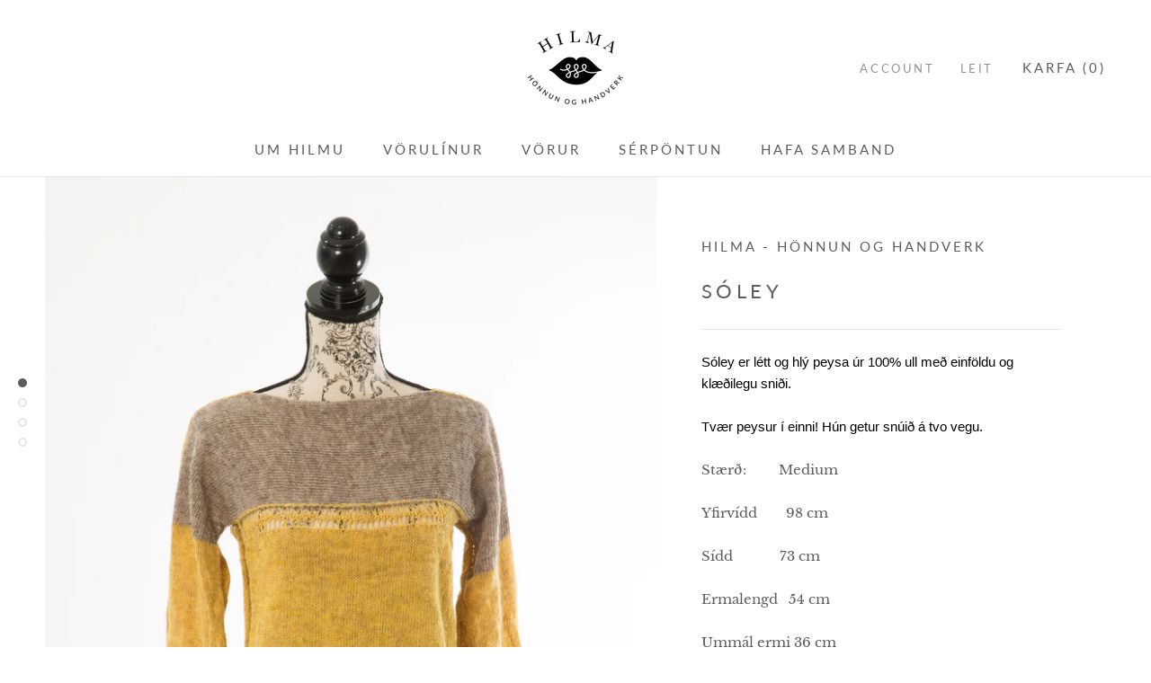

--- FILE ---
content_type: text/javascript
request_url: https://hilma.is/cdn/shop/t/3/assets/custom.js?v=8814717088703906631538130831
body_size: -574
content:
//# sourceMappingURL=/cdn/shop/t/3/assets/custom.js.map?v=8814717088703906631538130831
